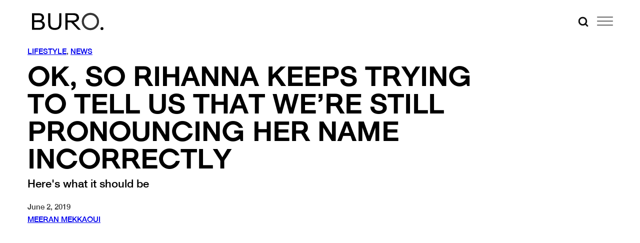

--- FILE ---
content_type: text/html; charset=utf-8
request_url: https://www.google.com/recaptcha/api2/anchor?ar=1&k=6Lex2jYmAAAAANgSzoDM7AcrE7da0iitz8HwHjzf&co=aHR0cHM6Ly9idXJvMjQ3Lm1lOjQ0Mw..&hl=en&v=PoyoqOPhxBO7pBk68S4YbpHZ&size=invisible&anchor-ms=20000&execute-ms=30000&cb=lim7u8qsre69
body_size: 48591
content:
<!DOCTYPE HTML><html dir="ltr" lang="en"><head><meta http-equiv="Content-Type" content="text/html; charset=UTF-8">
<meta http-equiv="X-UA-Compatible" content="IE=edge">
<title>reCAPTCHA</title>
<style type="text/css">
/* cyrillic-ext */
@font-face {
  font-family: 'Roboto';
  font-style: normal;
  font-weight: 400;
  font-stretch: 100%;
  src: url(//fonts.gstatic.com/s/roboto/v48/KFO7CnqEu92Fr1ME7kSn66aGLdTylUAMa3GUBHMdazTgWw.woff2) format('woff2');
  unicode-range: U+0460-052F, U+1C80-1C8A, U+20B4, U+2DE0-2DFF, U+A640-A69F, U+FE2E-FE2F;
}
/* cyrillic */
@font-face {
  font-family: 'Roboto';
  font-style: normal;
  font-weight: 400;
  font-stretch: 100%;
  src: url(//fonts.gstatic.com/s/roboto/v48/KFO7CnqEu92Fr1ME7kSn66aGLdTylUAMa3iUBHMdazTgWw.woff2) format('woff2');
  unicode-range: U+0301, U+0400-045F, U+0490-0491, U+04B0-04B1, U+2116;
}
/* greek-ext */
@font-face {
  font-family: 'Roboto';
  font-style: normal;
  font-weight: 400;
  font-stretch: 100%;
  src: url(//fonts.gstatic.com/s/roboto/v48/KFO7CnqEu92Fr1ME7kSn66aGLdTylUAMa3CUBHMdazTgWw.woff2) format('woff2');
  unicode-range: U+1F00-1FFF;
}
/* greek */
@font-face {
  font-family: 'Roboto';
  font-style: normal;
  font-weight: 400;
  font-stretch: 100%;
  src: url(//fonts.gstatic.com/s/roboto/v48/KFO7CnqEu92Fr1ME7kSn66aGLdTylUAMa3-UBHMdazTgWw.woff2) format('woff2');
  unicode-range: U+0370-0377, U+037A-037F, U+0384-038A, U+038C, U+038E-03A1, U+03A3-03FF;
}
/* math */
@font-face {
  font-family: 'Roboto';
  font-style: normal;
  font-weight: 400;
  font-stretch: 100%;
  src: url(//fonts.gstatic.com/s/roboto/v48/KFO7CnqEu92Fr1ME7kSn66aGLdTylUAMawCUBHMdazTgWw.woff2) format('woff2');
  unicode-range: U+0302-0303, U+0305, U+0307-0308, U+0310, U+0312, U+0315, U+031A, U+0326-0327, U+032C, U+032F-0330, U+0332-0333, U+0338, U+033A, U+0346, U+034D, U+0391-03A1, U+03A3-03A9, U+03B1-03C9, U+03D1, U+03D5-03D6, U+03F0-03F1, U+03F4-03F5, U+2016-2017, U+2034-2038, U+203C, U+2040, U+2043, U+2047, U+2050, U+2057, U+205F, U+2070-2071, U+2074-208E, U+2090-209C, U+20D0-20DC, U+20E1, U+20E5-20EF, U+2100-2112, U+2114-2115, U+2117-2121, U+2123-214F, U+2190, U+2192, U+2194-21AE, U+21B0-21E5, U+21F1-21F2, U+21F4-2211, U+2213-2214, U+2216-22FF, U+2308-230B, U+2310, U+2319, U+231C-2321, U+2336-237A, U+237C, U+2395, U+239B-23B7, U+23D0, U+23DC-23E1, U+2474-2475, U+25AF, U+25B3, U+25B7, U+25BD, U+25C1, U+25CA, U+25CC, U+25FB, U+266D-266F, U+27C0-27FF, U+2900-2AFF, U+2B0E-2B11, U+2B30-2B4C, U+2BFE, U+3030, U+FF5B, U+FF5D, U+1D400-1D7FF, U+1EE00-1EEFF;
}
/* symbols */
@font-face {
  font-family: 'Roboto';
  font-style: normal;
  font-weight: 400;
  font-stretch: 100%;
  src: url(//fonts.gstatic.com/s/roboto/v48/KFO7CnqEu92Fr1ME7kSn66aGLdTylUAMaxKUBHMdazTgWw.woff2) format('woff2');
  unicode-range: U+0001-000C, U+000E-001F, U+007F-009F, U+20DD-20E0, U+20E2-20E4, U+2150-218F, U+2190, U+2192, U+2194-2199, U+21AF, U+21E6-21F0, U+21F3, U+2218-2219, U+2299, U+22C4-22C6, U+2300-243F, U+2440-244A, U+2460-24FF, U+25A0-27BF, U+2800-28FF, U+2921-2922, U+2981, U+29BF, U+29EB, U+2B00-2BFF, U+4DC0-4DFF, U+FFF9-FFFB, U+10140-1018E, U+10190-1019C, U+101A0, U+101D0-101FD, U+102E0-102FB, U+10E60-10E7E, U+1D2C0-1D2D3, U+1D2E0-1D37F, U+1F000-1F0FF, U+1F100-1F1AD, U+1F1E6-1F1FF, U+1F30D-1F30F, U+1F315, U+1F31C, U+1F31E, U+1F320-1F32C, U+1F336, U+1F378, U+1F37D, U+1F382, U+1F393-1F39F, U+1F3A7-1F3A8, U+1F3AC-1F3AF, U+1F3C2, U+1F3C4-1F3C6, U+1F3CA-1F3CE, U+1F3D4-1F3E0, U+1F3ED, U+1F3F1-1F3F3, U+1F3F5-1F3F7, U+1F408, U+1F415, U+1F41F, U+1F426, U+1F43F, U+1F441-1F442, U+1F444, U+1F446-1F449, U+1F44C-1F44E, U+1F453, U+1F46A, U+1F47D, U+1F4A3, U+1F4B0, U+1F4B3, U+1F4B9, U+1F4BB, U+1F4BF, U+1F4C8-1F4CB, U+1F4D6, U+1F4DA, U+1F4DF, U+1F4E3-1F4E6, U+1F4EA-1F4ED, U+1F4F7, U+1F4F9-1F4FB, U+1F4FD-1F4FE, U+1F503, U+1F507-1F50B, U+1F50D, U+1F512-1F513, U+1F53E-1F54A, U+1F54F-1F5FA, U+1F610, U+1F650-1F67F, U+1F687, U+1F68D, U+1F691, U+1F694, U+1F698, U+1F6AD, U+1F6B2, U+1F6B9-1F6BA, U+1F6BC, U+1F6C6-1F6CF, U+1F6D3-1F6D7, U+1F6E0-1F6EA, U+1F6F0-1F6F3, U+1F6F7-1F6FC, U+1F700-1F7FF, U+1F800-1F80B, U+1F810-1F847, U+1F850-1F859, U+1F860-1F887, U+1F890-1F8AD, U+1F8B0-1F8BB, U+1F8C0-1F8C1, U+1F900-1F90B, U+1F93B, U+1F946, U+1F984, U+1F996, U+1F9E9, U+1FA00-1FA6F, U+1FA70-1FA7C, U+1FA80-1FA89, U+1FA8F-1FAC6, U+1FACE-1FADC, U+1FADF-1FAE9, U+1FAF0-1FAF8, U+1FB00-1FBFF;
}
/* vietnamese */
@font-face {
  font-family: 'Roboto';
  font-style: normal;
  font-weight: 400;
  font-stretch: 100%;
  src: url(//fonts.gstatic.com/s/roboto/v48/KFO7CnqEu92Fr1ME7kSn66aGLdTylUAMa3OUBHMdazTgWw.woff2) format('woff2');
  unicode-range: U+0102-0103, U+0110-0111, U+0128-0129, U+0168-0169, U+01A0-01A1, U+01AF-01B0, U+0300-0301, U+0303-0304, U+0308-0309, U+0323, U+0329, U+1EA0-1EF9, U+20AB;
}
/* latin-ext */
@font-face {
  font-family: 'Roboto';
  font-style: normal;
  font-weight: 400;
  font-stretch: 100%;
  src: url(//fonts.gstatic.com/s/roboto/v48/KFO7CnqEu92Fr1ME7kSn66aGLdTylUAMa3KUBHMdazTgWw.woff2) format('woff2');
  unicode-range: U+0100-02BA, U+02BD-02C5, U+02C7-02CC, U+02CE-02D7, U+02DD-02FF, U+0304, U+0308, U+0329, U+1D00-1DBF, U+1E00-1E9F, U+1EF2-1EFF, U+2020, U+20A0-20AB, U+20AD-20C0, U+2113, U+2C60-2C7F, U+A720-A7FF;
}
/* latin */
@font-face {
  font-family: 'Roboto';
  font-style: normal;
  font-weight: 400;
  font-stretch: 100%;
  src: url(//fonts.gstatic.com/s/roboto/v48/KFO7CnqEu92Fr1ME7kSn66aGLdTylUAMa3yUBHMdazQ.woff2) format('woff2');
  unicode-range: U+0000-00FF, U+0131, U+0152-0153, U+02BB-02BC, U+02C6, U+02DA, U+02DC, U+0304, U+0308, U+0329, U+2000-206F, U+20AC, U+2122, U+2191, U+2193, U+2212, U+2215, U+FEFF, U+FFFD;
}
/* cyrillic-ext */
@font-face {
  font-family: 'Roboto';
  font-style: normal;
  font-weight: 500;
  font-stretch: 100%;
  src: url(//fonts.gstatic.com/s/roboto/v48/KFO7CnqEu92Fr1ME7kSn66aGLdTylUAMa3GUBHMdazTgWw.woff2) format('woff2');
  unicode-range: U+0460-052F, U+1C80-1C8A, U+20B4, U+2DE0-2DFF, U+A640-A69F, U+FE2E-FE2F;
}
/* cyrillic */
@font-face {
  font-family: 'Roboto';
  font-style: normal;
  font-weight: 500;
  font-stretch: 100%;
  src: url(//fonts.gstatic.com/s/roboto/v48/KFO7CnqEu92Fr1ME7kSn66aGLdTylUAMa3iUBHMdazTgWw.woff2) format('woff2');
  unicode-range: U+0301, U+0400-045F, U+0490-0491, U+04B0-04B1, U+2116;
}
/* greek-ext */
@font-face {
  font-family: 'Roboto';
  font-style: normal;
  font-weight: 500;
  font-stretch: 100%;
  src: url(//fonts.gstatic.com/s/roboto/v48/KFO7CnqEu92Fr1ME7kSn66aGLdTylUAMa3CUBHMdazTgWw.woff2) format('woff2');
  unicode-range: U+1F00-1FFF;
}
/* greek */
@font-face {
  font-family: 'Roboto';
  font-style: normal;
  font-weight: 500;
  font-stretch: 100%;
  src: url(//fonts.gstatic.com/s/roboto/v48/KFO7CnqEu92Fr1ME7kSn66aGLdTylUAMa3-UBHMdazTgWw.woff2) format('woff2');
  unicode-range: U+0370-0377, U+037A-037F, U+0384-038A, U+038C, U+038E-03A1, U+03A3-03FF;
}
/* math */
@font-face {
  font-family: 'Roboto';
  font-style: normal;
  font-weight: 500;
  font-stretch: 100%;
  src: url(//fonts.gstatic.com/s/roboto/v48/KFO7CnqEu92Fr1ME7kSn66aGLdTylUAMawCUBHMdazTgWw.woff2) format('woff2');
  unicode-range: U+0302-0303, U+0305, U+0307-0308, U+0310, U+0312, U+0315, U+031A, U+0326-0327, U+032C, U+032F-0330, U+0332-0333, U+0338, U+033A, U+0346, U+034D, U+0391-03A1, U+03A3-03A9, U+03B1-03C9, U+03D1, U+03D5-03D6, U+03F0-03F1, U+03F4-03F5, U+2016-2017, U+2034-2038, U+203C, U+2040, U+2043, U+2047, U+2050, U+2057, U+205F, U+2070-2071, U+2074-208E, U+2090-209C, U+20D0-20DC, U+20E1, U+20E5-20EF, U+2100-2112, U+2114-2115, U+2117-2121, U+2123-214F, U+2190, U+2192, U+2194-21AE, U+21B0-21E5, U+21F1-21F2, U+21F4-2211, U+2213-2214, U+2216-22FF, U+2308-230B, U+2310, U+2319, U+231C-2321, U+2336-237A, U+237C, U+2395, U+239B-23B7, U+23D0, U+23DC-23E1, U+2474-2475, U+25AF, U+25B3, U+25B7, U+25BD, U+25C1, U+25CA, U+25CC, U+25FB, U+266D-266F, U+27C0-27FF, U+2900-2AFF, U+2B0E-2B11, U+2B30-2B4C, U+2BFE, U+3030, U+FF5B, U+FF5D, U+1D400-1D7FF, U+1EE00-1EEFF;
}
/* symbols */
@font-face {
  font-family: 'Roboto';
  font-style: normal;
  font-weight: 500;
  font-stretch: 100%;
  src: url(//fonts.gstatic.com/s/roboto/v48/KFO7CnqEu92Fr1ME7kSn66aGLdTylUAMaxKUBHMdazTgWw.woff2) format('woff2');
  unicode-range: U+0001-000C, U+000E-001F, U+007F-009F, U+20DD-20E0, U+20E2-20E4, U+2150-218F, U+2190, U+2192, U+2194-2199, U+21AF, U+21E6-21F0, U+21F3, U+2218-2219, U+2299, U+22C4-22C6, U+2300-243F, U+2440-244A, U+2460-24FF, U+25A0-27BF, U+2800-28FF, U+2921-2922, U+2981, U+29BF, U+29EB, U+2B00-2BFF, U+4DC0-4DFF, U+FFF9-FFFB, U+10140-1018E, U+10190-1019C, U+101A0, U+101D0-101FD, U+102E0-102FB, U+10E60-10E7E, U+1D2C0-1D2D3, U+1D2E0-1D37F, U+1F000-1F0FF, U+1F100-1F1AD, U+1F1E6-1F1FF, U+1F30D-1F30F, U+1F315, U+1F31C, U+1F31E, U+1F320-1F32C, U+1F336, U+1F378, U+1F37D, U+1F382, U+1F393-1F39F, U+1F3A7-1F3A8, U+1F3AC-1F3AF, U+1F3C2, U+1F3C4-1F3C6, U+1F3CA-1F3CE, U+1F3D4-1F3E0, U+1F3ED, U+1F3F1-1F3F3, U+1F3F5-1F3F7, U+1F408, U+1F415, U+1F41F, U+1F426, U+1F43F, U+1F441-1F442, U+1F444, U+1F446-1F449, U+1F44C-1F44E, U+1F453, U+1F46A, U+1F47D, U+1F4A3, U+1F4B0, U+1F4B3, U+1F4B9, U+1F4BB, U+1F4BF, U+1F4C8-1F4CB, U+1F4D6, U+1F4DA, U+1F4DF, U+1F4E3-1F4E6, U+1F4EA-1F4ED, U+1F4F7, U+1F4F9-1F4FB, U+1F4FD-1F4FE, U+1F503, U+1F507-1F50B, U+1F50D, U+1F512-1F513, U+1F53E-1F54A, U+1F54F-1F5FA, U+1F610, U+1F650-1F67F, U+1F687, U+1F68D, U+1F691, U+1F694, U+1F698, U+1F6AD, U+1F6B2, U+1F6B9-1F6BA, U+1F6BC, U+1F6C6-1F6CF, U+1F6D3-1F6D7, U+1F6E0-1F6EA, U+1F6F0-1F6F3, U+1F6F7-1F6FC, U+1F700-1F7FF, U+1F800-1F80B, U+1F810-1F847, U+1F850-1F859, U+1F860-1F887, U+1F890-1F8AD, U+1F8B0-1F8BB, U+1F8C0-1F8C1, U+1F900-1F90B, U+1F93B, U+1F946, U+1F984, U+1F996, U+1F9E9, U+1FA00-1FA6F, U+1FA70-1FA7C, U+1FA80-1FA89, U+1FA8F-1FAC6, U+1FACE-1FADC, U+1FADF-1FAE9, U+1FAF0-1FAF8, U+1FB00-1FBFF;
}
/* vietnamese */
@font-face {
  font-family: 'Roboto';
  font-style: normal;
  font-weight: 500;
  font-stretch: 100%;
  src: url(//fonts.gstatic.com/s/roboto/v48/KFO7CnqEu92Fr1ME7kSn66aGLdTylUAMa3OUBHMdazTgWw.woff2) format('woff2');
  unicode-range: U+0102-0103, U+0110-0111, U+0128-0129, U+0168-0169, U+01A0-01A1, U+01AF-01B0, U+0300-0301, U+0303-0304, U+0308-0309, U+0323, U+0329, U+1EA0-1EF9, U+20AB;
}
/* latin-ext */
@font-face {
  font-family: 'Roboto';
  font-style: normal;
  font-weight: 500;
  font-stretch: 100%;
  src: url(//fonts.gstatic.com/s/roboto/v48/KFO7CnqEu92Fr1ME7kSn66aGLdTylUAMa3KUBHMdazTgWw.woff2) format('woff2');
  unicode-range: U+0100-02BA, U+02BD-02C5, U+02C7-02CC, U+02CE-02D7, U+02DD-02FF, U+0304, U+0308, U+0329, U+1D00-1DBF, U+1E00-1E9F, U+1EF2-1EFF, U+2020, U+20A0-20AB, U+20AD-20C0, U+2113, U+2C60-2C7F, U+A720-A7FF;
}
/* latin */
@font-face {
  font-family: 'Roboto';
  font-style: normal;
  font-weight: 500;
  font-stretch: 100%;
  src: url(//fonts.gstatic.com/s/roboto/v48/KFO7CnqEu92Fr1ME7kSn66aGLdTylUAMa3yUBHMdazQ.woff2) format('woff2');
  unicode-range: U+0000-00FF, U+0131, U+0152-0153, U+02BB-02BC, U+02C6, U+02DA, U+02DC, U+0304, U+0308, U+0329, U+2000-206F, U+20AC, U+2122, U+2191, U+2193, U+2212, U+2215, U+FEFF, U+FFFD;
}
/* cyrillic-ext */
@font-face {
  font-family: 'Roboto';
  font-style: normal;
  font-weight: 900;
  font-stretch: 100%;
  src: url(//fonts.gstatic.com/s/roboto/v48/KFO7CnqEu92Fr1ME7kSn66aGLdTylUAMa3GUBHMdazTgWw.woff2) format('woff2');
  unicode-range: U+0460-052F, U+1C80-1C8A, U+20B4, U+2DE0-2DFF, U+A640-A69F, U+FE2E-FE2F;
}
/* cyrillic */
@font-face {
  font-family: 'Roboto';
  font-style: normal;
  font-weight: 900;
  font-stretch: 100%;
  src: url(//fonts.gstatic.com/s/roboto/v48/KFO7CnqEu92Fr1ME7kSn66aGLdTylUAMa3iUBHMdazTgWw.woff2) format('woff2');
  unicode-range: U+0301, U+0400-045F, U+0490-0491, U+04B0-04B1, U+2116;
}
/* greek-ext */
@font-face {
  font-family: 'Roboto';
  font-style: normal;
  font-weight: 900;
  font-stretch: 100%;
  src: url(//fonts.gstatic.com/s/roboto/v48/KFO7CnqEu92Fr1ME7kSn66aGLdTylUAMa3CUBHMdazTgWw.woff2) format('woff2');
  unicode-range: U+1F00-1FFF;
}
/* greek */
@font-face {
  font-family: 'Roboto';
  font-style: normal;
  font-weight: 900;
  font-stretch: 100%;
  src: url(//fonts.gstatic.com/s/roboto/v48/KFO7CnqEu92Fr1ME7kSn66aGLdTylUAMa3-UBHMdazTgWw.woff2) format('woff2');
  unicode-range: U+0370-0377, U+037A-037F, U+0384-038A, U+038C, U+038E-03A1, U+03A3-03FF;
}
/* math */
@font-face {
  font-family: 'Roboto';
  font-style: normal;
  font-weight: 900;
  font-stretch: 100%;
  src: url(//fonts.gstatic.com/s/roboto/v48/KFO7CnqEu92Fr1ME7kSn66aGLdTylUAMawCUBHMdazTgWw.woff2) format('woff2');
  unicode-range: U+0302-0303, U+0305, U+0307-0308, U+0310, U+0312, U+0315, U+031A, U+0326-0327, U+032C, U+032F-0330, U+0332-0333, U+0338, U+033A, U+0346, U+034D, U+0391-03A1, U+03A3-03A9, U+03B1-03C9, U+03D1, U+03D5-03D6, U+03F0-03F1, U+03F4-03F5, U+2016-2017, U+2034-2038, U+203C, U+2040, U+2043, U+2047, U+2050, U+2057, U+205F, U+2070-2071, U+2074-208E, U+2090-209C, U+20D0-20DC, U+20E1, U+20E5-20EF, U+2100-2112, U+2114-2115, U+2117-2121, U+2123-214F, U+2190, U+2192, U+2194-21AE, U+21B0-21E5, U+21F1-21F2, U+21F4-2211, U+2213-2214, U+2216-22FF, U+2308-230B, U+2310, U+2319, U+231C-2321, U+2336-237A, U+237C, U+2395, U+239B-23B7, U+23D0, U+23DC-23E1, U+2474-2475, U+25AF, U+25B3, U+25B7, U+25BD, U+25C1, U+25CA, U+25CC, U+25FB, U+266D-266F, U+27C0-27FF, U+2900-2AFF, U+2B0E-2B11, U+2B30-2B4C, U+2BFE, U+3030, U+FF5B, U+FF5D, U+1D400-1D7FF, U+1EE00-1EEFF;
}
/* symbols */
@font-face {
  font-family: 'Roboto';
  font-style: normal;
  font-weight: 900;
  font-stretch: 100%;
  src: url(//fonts.gstatic.com/s/roboto/v48/KFO7CnqEu92Fr1ME7kSn66aGLdTylUAMaxKUBHMdazTgWw.woff2) format('woff2');
  unicode-range: U+0001-000C, U+000E-001F, U+007F-009F, U+20DD-20E0, U+20E2-20E4, U+2150-218F, U+2190, U+2192, U+2194-2199, U+21AF, U+21E6-21F0, U+21F3, U+2218-2219, U+2299, U+22C4-22C6, U+2300-243F, U+2440-244A, U+2460-24FF, U+25A0-27BF, U+2800-28FF, U+2921-2922, U+2981, U+29BF, U+29EB, U+2B00-2BFF, U+4DC0-4DFF, U+FFF9-FFFB, U+10140-1018E, U+10190-1019C, U+101A0, U+101D0-101FD, U+102E0-102FB, U+10E60-10E7E, U+1D2C0-1D2D3, U+1D2E0-1D37F, U+1F000-1F0FF, U+1F100-1F1AD, U+1F1E6-1F1FF, U+1F30D-1F30F, U+1F315, U+1F31C, U+1F31E, U+1F320-1F32C, U+1F336, U+1F378, U+1F37D, U+1F382, U+1F393-1F39F, U+1F3A7-1F3A8, U+1F3AC-1F3AF, U+1F3C2, U+1F3C4-1F3C6, U+1F3CA-1F3CE, U+1F3D4-1F3E0, U+1F3ED, U+1F3F1-1F3F3, U+1F3F5-1F3F7, U+1F408, U+1F415, U+1F41F, U+1F426, U+1F43F, U+1F441-1F442, U+1F444, U+1F446-1F449, U+1F44C-1F44E, U+1F453, U+1F46A, U+1F47D, U+1F4A3, U+1F4B0, U+1F4B3, U+1F4B9, U+1F4BB, U+1F4BF, U+1F4C8-1F4CB, U+1F4D6, U+1F4DA, U+1F4DF, U+1F4E3-1F4E6, U+1F4EA-1F4ED, U+1F4F7, U+1F4F9-1F4FB, U+1F4FD-1F4FE, U+1F503, U+1F507-1F50B, U+1F50D, U+1F512-1F513, U+1F53E-1F54A, U+1F54F-1F5FA, U+1F610, U+1F650-1F67F, U+1F687, U+1F68D, U+1F691, U+1F694, U+1F698, U+1F6AD, U+1F6B2, U+1F6B9-1F6BA, U+1F6BC, U+1F6C6-1F6CF, U+1F6D3-1F6D7, U+1F6E0-1F6EA, U+1F6F0-1F6F3, U+1F6F7-1F6FC, U+1F700-1F7FF, U+1F800-1F80B, U+1F810-1F847, U+1F850-1F859, U+1F860-1F887, U+1F890-1F8AD, U+1F8B0-1F8BB, U+1F8C0-1F8C1, U+1F900-1F90B, U+1F93B, U+1F946, U+1F984, U+1F996, U+1F9E9, U+1FA00-1FA6F, U+1FA70-1FA7C, U+1FA80-1FA89, U+1FA8F-1FAC6, U+1FACE-1FADC, U+1FADF-1FAE9, U+1FAF0-1FAF8, U+1FB00-1FBFF;
}
/* vietnamese */
@font-face {
  font-family: 'Roboto';
  font-style: normal;
  font-weight: 900;
  font-stretch: 100%;
  src: url(//fonts.gstatic.com/s/roboto/v48/KFO7CnqEu92Fr1ME7kSn66aGLdTylUAMa3OUBHMdazTgWw.woff2) format('woff2');
  unicode-range: U+0102-0103, U+0110-0111, U+0128-0129, U+0168-0169, U+01A0-01A1, U+01AF-01B0, U+0300-0301, U+0303-0304, U+0308-0309, U+0323, U+0329, U+1EA0-1EF9, U+20AB;
}
/* latin-ext */
@font-face {
  font-family: 'Roboto';
  font-style: normal;
  font-weight: 900;
  font-stretch: 100%;
  src: url(//fonts.gstatic.com/s/roboto/v48/KFO7CnqEu92Fr1ME7kSn66aGLdTylUAMa3KUBHMdazTgWw.woff2) format('woff2');
  unicode-range: U+0100-02BA, U+02BD-02C5, U+02C7-02CC, U+02CE-02D7, U+02DD-02FF, U+0304, U+0308, U+0329, U+1D00-1DBF, U+1E00-1E9F, U+1EF2-1EFF, U+2020, U+20A0-20AB, U+20AD-20C0, U+2113, U+2C60-2C7F, U+A720-A7FF;
}
/* latin */
@font-face {
  font-family: 'Roboto';
  font-style: normal;
  font-weight: 900;
  font-stretch: 100%;
  src: url(//fonts.gstatic.com/s/roboto/v48/KFO7CnqEu92Fr1ME7kSn66aGLdTylUAMa3yUBHMdazQ.woff2) format('woff2');
  unicode-range: U+0000-00FF, U+0131, U+0152-0153, U+02BB-02BC, U+02C6, U+02DA, U+02DC, U+0304, U+0308, U+0329, U+2000-206F, U+20AC, U+2122, U+2191, U+2193, U+2212, U+2215, U+FEFF, U+FFFD;
}

</style>
<link rel="stylesheet" type="text/css" href="https://www.gstatic.com/recaptcha/releases/PoyoqOPhxBO7pBk68S4YbpHZ/styles__ltr.css">
<script nonce="zJXeFnvLhfP-C5lFh-zVQQ" type="text/javascript">window['__recaptcha_api'] = 'https://www.google.com/recaptcha/api2/';</script>
<script type="text/javascript" src="https://www.gstatic.com/recaptcha/releases/PoyoqOPhxBO7pBk68S4YbpHZ/recaptcha__en.js" nonce="zJXeFnvLhfP-C5lFh-zVQQ">
      
    </script></head>
<body><div id="rc-anchor-alert" class="rc-anchor-alert"></div>
<input type="hidden" id="recaptcha-token" value="[base64]">
<script type="text/javascript" nonce="zJXeFnvLhfP-C5lFh-zVQQ">
      recaptcha.anchor.Main.init("[\x22ainput\x22,[\x22bgdata\x22,\x22\x22,\[base64]/[base64]/[base64]/bmV3IHJbeF0oY1swXSk6RT09Mj9uZXcgclt4XShjWzBdLGNbMV0pOkU9PTM/bmV3IHJbeF0oY1swXSxjWzFdLGNbMl0pOkU9PTQ/[base64]/[base64]/[base64]/[base64]/[base64]/[base64]/[base64]/[base64]\x22,\[base64]\\u003d\x22,\[base64]/DiFzCksKowoTDkgVULHXDvMOof1kdCsK5XxoewrjDjyHCn8K9BGvCr8OREcOJw5zCrcOLw5fDncK1wqXClERKwqU/L8KIw7YFwrlLwrjCognDhsO0bi7CosO1a37DucOgbXJaHsOIR8Klwp/CvMOlw4rDm14cDHrDscKswoVewovDlnnCk8Kuw6PDicOjwrM4w4XDoMKKSRjDlxhQMAXDuiJ9w4RBNmPDhyvCrcKPTyHDtMK5wooHIQBzG8OYC8Ktw43DmcK2wq3CpkUlYlLCgMOAJcKfwoZ9X2LCjcKiwp/DoxE8YAjDrMOLSMKdwp7Ctz9ewrt9wpDCoMOhVMOiw5/CiXvChyEPw5XDhgxDwrHDocKvwrXChsK0WsOVwrvClFTCo3bCq3F0w7vDumrCvcKYJmYMe8Ouw4DDlgRjJRHDqsOaDMKUwq3DmTTDsMOTD8OED1FbVcOXdMOufCc9esOMIsKpwqXCmMKMwrPDsxRIw5pjw7/DgsOpJsKPW8KLKcOeF8OGecKrw73DmVnCkmPDlXB+KcKAw5LCg8O2woTDn8KgcsOlwrfDp0MbOCrClhfDhQNHPMKcw4bDuQnDk2Y8KcORwrtvwpt4QinCiX8pQ8K9wpPCm8Ouw71Ua8KRPsK2w6x0wqQhwrHDgsKiwrkdTHHCr8K4wpsBwp0CO8OBUMKhw5/Dmg87Y8OzF8Kyw7zDt8OPVC9lw53DnQzDmDvCjQNGClMsIQjDn8O6KiATwoXCiVPCm2jCkcKCwprDmcKRWS/[base64]/BMKHwpFZShPCiMOuZH/CjcOVwpbDu8KKw4kcQMKuKsOzAMO7VlQ0w6gBDi/CpsKCw5gDw6YhfQBswpnDpxrDisOvw514wpV3UsOMN8Khwoo5w44TwoPDlirDlMKKPRxEwo3DojHCh3LChmbDpkzDuh3Cl8O9wqV7dsOTXVlhO8KAWcKMAjpXJBrCgxXDuMOMw5TCizxKwrwPY2Aww7U8wq5awpPChHzCmXVHw4MOeVDDgsK8w6/CpMORCXxaZcK/MlcIwqxAUsK7AsObb8Kgwp9Vw6TDn8Kvw71nw69NVMKGw7DCslHDvxZaw6XCpsOHPsKBwpFYOWXCuE7CmMK5JMOcHsKiPxvCtWECEsOnw7DCosOCwo1nw4rClMKAOcOYYXtIP8KgKDRwXlDCt8Knw7YSwqXDjgDDv8KqaMKpw4IvfMKZw6PCosK/[base64]/[base64]/CryvDuMK7LsOxXMO0wpzCjTJlJAxBWhfChn7DuhnDsm/DnncsfS48dsKhIxjCmG7Cr0HCo8OIw7PDp8KiMcKpw69LD8OKEMKGworCpmLDlCJRF8Obwpk8Xmp/akskBcOoTkLDqMOJw7QZw5R7wqtpHgPDvSPCt8ODw5rCn0gww6TCsGRXw6jDvTjDpSIOPx3DkMKmw5HCn8KRwohFw5vDljnCiMOiw53Cl2/[base64]/J0Nsa8KIwpJLF1dyGsKcWVHCvV3DszRna3bDiw8Zw6hcwooSLBguW2jDjMOmwrJOa8OkBD1IMMO8ZmxHwrs2wpfDlDVEW3LDqxDDgMKEYMOywrnCrklPZ8OEwpsMcMKHIQvDlW8UA2kILG/ChcOtw6DDk8Kjwr/Dj8OPdMK6UnMaw7nCv1NgwrkLa8KZSFjChcK2wrHChcOxw4/DtcOtP8KbHcOEw7vCmjLCgcKbw7VLOBRuwoDCn8OBc8OLZ8KpHsK3wq9lE1kSQABCVl/DvRTCmWjCjcKcwr/CpULDsMO9ZsKDWMOjFjtewpczEEwgwr8SwqrCrsOnwploal/[base64]/[base64]/UcOIwqPCuQ97wrpfDyt3wpXCj2fDhsKZRcO2wrzDsyR1WyLDmCNybFHCvgt9w7sHY8OqwoVSRsKRwr8+wrduO8K5HsKrw6fDiMKewpURf0jDj0PCpmAgXmwaw4MRwpHCqsKWw7svQcKIw4jCriHCojnDrnHDg8KvwqdOw4bDn8Ocf8KQNMOKwooEw70fNj/Cs8OgwpHDlcOWNz/CtsO7wq/DpjtIw4o5w4t/[base64]/DvmMnWUXCvsKOacOtw6PCpwTCrMOVw6HCpMKKSwFadMKaw4wuwpzDgcOxw7zCtTDCiMO0w6oxb8OHwoh4G8Kqw4l3L8KPGMKCw5l3C8K/[base64]/[base64]/DgWvCgcOeawjDhsKRRXLDqsO+JRfCpWfDuEgKRsKgw48iw6fDoQTCjcKPwoXDnMKoNMOGwqlKw5DDq8OXwphVwqXCrsKlUcKbw7gcAMK/dl9/w5XCoMKPwpkUA33DoWDCqRUWYQNdw6rCgMO+wqfCkcKyc8Khw7fDjUIWFcKjwpFKwqDCnMKSBE3Cu8KVw57ChjQiw4fCl1R+wq9/[base64]/ChcOVPMK1woHCsXjDkcO3EhjCnwfDicKkTcOicsO2w7LDmMKdOsO2wofDmsKow4/CohvDtsKuL2hMdGTCjGRdw7lGwpc8w4/CvlF2BcK2c8O5I8Orwol7ScOEwpLCnsKFGyXDosK3w5I4JcOEeFdFw5RmHMO+EhYGZGglw7kCQhNeRcOlYsOHbcKiwqHDk8Orw5BNw6AqLMOEw7BUVHZGw4TDjXcCR8KpSV0AwpbDo8KLw75Lw4fCmcOoXsK+w6/DgDzCqsO8DMOnwq/DigbCmzzCgMOJwpU9wovDrFfCsMOKdsOAMGfDrcO/LMOnIcOKw4JTw69sw7tbPE7CoxHCtCTDhMKvF0FEVT7DrTt3wpJ7elnCp8Kza1k+OMK8w7dew4TClF3DlMKYw6VqwoDClMOwwpFCNsOYwol7wrTDuMOxaX3CnS/CjcOxwr1gTDDCi8O/[base64]/DicK2cTMgwpkkUcKiw64Ow4jDvivCpG7DhSrCmw8sw55PfgjCoW3DpMKww5oXfBTDh8KgbiECwrzDncKLw5zDsUkVbcKHwrMAw5M1BsOjEsO7R8K5wpwwKMOiXMKva8OUwr7Ci8K/SDIMbjIucR1UwpE7wpLCgcO/OMOpQynCm8KPbVtjBcKAAcKPw5TCjsOHNRhewr/DrT/Do1LDv8OQwqTDsTN9w4cbczTClWjDrcK2woRYdDcQGh3Do3PDuQDCiMKpQ8KBwrfChQ8Mwp/CucKFYMK0O8OWwohmOMKrHSEvYsODwpBhLCVrL8O5w5NLE3UUw47DpEwww7zDmMK2KMOUUCbDk0YYV0jDhD9af8OJWsKWLMKkw6nDqsKbIRkkQ8KJUC/DkcObwr5uYEg8aMOwCSt5wrfCssKrZsKpRcKhw7nCs8OfE8KHQcKGw47CrMOlwpJpw7HCqycvYV1ba8KgA8KxN1vCkMOBwpcfXwhJw7DDlsKaW8Orc1/CusK/ME5gwqVeZ8KtCMKAw4Eww5k/[base64]/DgsOww50Dwq/[base64]/DgB86wqV1DsONw4YEw4jDpQlkw7fDgMOdwqBeA8OJw5rCmXrCocO/w7ROWzIlw6fDlsOXwrnCnGUwcUE8D0HCkcOqwofCuMO0wrx+w5wjwpnDh8Kcw6ALTGPCjTjDoExcDF7Dq8KaYcOAL2BmwqPDsUg8TAvCtsKkwr8LYcOyS1dUFX1jwrdJwqXCo8Ozw4nDpCgIw4vDtsKWw4XCsysuRChkw6vDim9RwqcLDcOlU8OHdyxcw7/DrsOObBlFIyTCh8OebyLCm8OoUTlMVQIAw5t0bn3Dl8K3R8KqwpxgwrrDt8Kff1DCiG95awN0IcKrw47DunTCnsONw4oTb2tPw5xaAMKtM8KswoNFc146RsKtwownMFt/Fw/[base64]/w645WXREPXrCpxQwJz7ClQkrwrYgWRIIH8KfwqHCvcOcw7TDujDDo3fCumZjWsKPJcKpwqVYYWnDgE0CwpsvwrrDsSBAwp3DlwvDu1kRdCnDrz7Cjyt4w4MpaMKyNMOQfm7DisOywrTDgcKswqTDgcOSIMKpQsO/[base64]/DtsOCw51rRltRwrIrAcKqw5jDlkU3wpPDvnrCrhDDlsKcw5w3Q8Orwp1qChFew6XDjFF5X003RMKVccKNchbCqi/Co1MPMBssw5jCjWdTB8KSEMONQBTDlXhxGcK7w4wkRsOLwrtcasKhwqzDk2oQAQtoBTwmFcKEw6HDjcK5XsKqw6pGw5jCqgvCuitPw7/CjH7CncKyw541wpfDuHXCgFJZwq8Aw6rDkRpwwqo5w5rDik7DrHIIDWRoFD9vwpfDkMOOPsKVIScLbcKkw5zClMODw77CtsOGwo8sOyzDgTkPw4UGWMOJwq7DgFfDs8KEw6oJw5XCi8KMJS/[base64]/JSN9w6NMw6U/w7HCnlBCe33DiSDDsRQqOw4TAsO2Y0U1woJMW0NiXwPDuEIrwrvDq8Kzw6AaMiDDk2EkwoIGw7zCmj5kfcOEdBFRwqRhL8OTw7kPw4HCrGA5wozDrcOhPVrDk1/Do0RKwqA/EsKqw58Cwr/CkcOiw5XCqBZsTcK+CsObGyvCkg3Dn8KXwoBmRMObw4c/U8O4w7NUwqNVAcKSHEPDsxfCq8K+HHcMw4sWSXPCgyV6w5/[base64]/CjMO8w4JFw6Z4w5jDlTdRfB1PwpDDrMKywqxjw70sSXkow5HDl3rDs8OzekPCjsOuwrHDpB/CrmLDt8K6KsOkYMOER8KLwp1Owo8QPhDCkMKZUsKuEW56AcKGBMKBw7/Cv8OLw7cfZn7CpMO7wqtLScKcwqDDvH/CgBFewoUQwo88w6zCoQ1kw6bDhCvDvcOOeHs0HlILw5nDqUwaw75lFn9pZHgPwp80w7vChyTDkR7CiVtFw7QTwo4Zw7YIWsOiKxrDgxnDk8OvwpZNGRRuwovCjmsyBMOFLcO5GMOzY3M8PsOvPjFbw6F0wqEHCMKowr3Cn8OGGcKhw6zDpUd/[base64]/CnhvDusOUw5nDoMK1QcKpw5/DkScTFsOOwotmXGonwrzDqQPDoQFeAhnChDfCvFtAFcOqDRMSwrcWw6l5wofChD/DtgzCiMOkSHJPdcOfWxbDpCgGe0g4wr/CtcO0Cxs5ZMKrGsKYw4Afw7TDv8OEw5AQIw8bGQksO8KOe8KAZsO8HFvDs3TDilTCl3tJGhF6wrY6MH/DpAc8cMKWwrUhOcKvw6xqwp92wp3CsMKmwqbDlxjDjFTClxpQw7VUwpnDnsO3w7PCngcewq/DnHDCusKgw4Alw7HDv2LDrh5GWW0eHSvCs8Krwql9w6PChTzDhMOgw51Hw4XDmcOOM8KjCcKkNRTCr3V/w5fDtMKgwr/DicKpQcOsHDxAwplfMxnDj8O9woI/w6fDrEfCoXHCn8OrJcOTwoQBwo90Ax/DtRzDgVcUejLCriLDs8KUJGnDmHJlwpHCuMKSwr7DjW1/wrkSFxDDkHZSw5zDvcKUCcOqYX44WH3CqgbCpsOnwr7CksOQwpPDusKOwoZ6w6nCnMOhXQc3wqRPwrjCmizDiMO4w45ZR8Oxw6doBcKsw5ZVw68MJnrDoMKNM8OPWcOAwpvDiMOVwrhpUX8kw7fDkWRJECDChMOqMxJuwo/DosK9wqICTcOWPHp3RcKYXcOlw7zCosOsGcKswoPCtMK0c8KKYcKxezQcw7JPTGMXR8OwfFJbdl/CkMKlw5ZTf2IpZMKkw7zCnzgZDEcFWsK4w53DnsOKwrHDhsOzO8O0w6PDlMKTTXbCgMOEw53CpMK1wpJ2XcOfwobCrkfDpnnCsMKGw73Cm1/DqXcUJWMNw6I4KsO9PMKFw4BRw4MYwrfDj8Oqw6ksw6rDlH8Lw6seUcKuJS7DvSRHwrhPwqt7UEPDphEbwpMQa8KQwoAHFMO9wq4Mw74LNsKDXi0rKsKYBsKEW1syw4QuZFPDscO6J8KTwrjCgSzDvE/Cj8OlwoXDpHBJTsOMw47Cq8ORQ8KVwqpbwqPDkcONYMKWYcKMw7TDs8OQZRE9w7x7LsKJSsKrw5TChMKzCxhkSsKMdsKrw4wgwo/[base64]/Rn/Cm8KNwoRawql5w7twwo/Do8KPQsOxVcKYw7EhRTR8CMOwC1hrwqUJDxQlwoE8woRRYVo1MAJSwpvDuAfDgG7DhcO6wrMjw5/Cgh7Dm8O7dnrDp1h8wozCpzdPeyzDiS5nw6TDnBkjw5DDpsOMw4vDpTLCsjLChHJUZhppw6fCgBAmwqrDg8OKwr/[base64]/CvsOjw7MjdEnCs8OVXMKXN8OxbcOebm7CtRvDrgTDsi8KCWYHIF0jw7M3w7DCvRLCh8KDc3AAFwrDtcKQw7wfw7dWFgTCjMK3wrvDvMOHw67CnW7Cv8KPw4N+w6fDlcKGw4ZANwjDvMKacsK0NcKYdcKYPsOpRsKhKlhEWSDDk1zDg8OtEW/Cu8Klw6bDh8O0w7TCpj7DriUewrvCl1wtfgrDuWYiwrPCqWTCiC4qIy3DsgUmKcKQwrVkIFzCm8KjKsO4wprDksK/wpPCqsOVwpBBwodGwrXDqSQuEVYNIcKdwrFiw41Nwo8GwqvCrcO2PMKEYcOsFEVEfFkywpIHAMKDDcOMUsO2w5cFw5wqwrfCkExOdsOUw6DDg8O7wq4mwqzCpHbDlcOcWsKTLkU6WDrCtsOiw7fDmMKowqHDvRvDt24Zwpc7VMKmwr/DtzLCs8KfdcKlZTzDg8OUe0t+w6PDg8KvQW7CrxEnw7HCj1YhDSt2BGJbwrplZmpHw7TDgSdNd1PDsFrCsMKiwoRHw5zDtcOEJ8OwwqAUwpjCjxtYwozDn1zCmVYgw6Q4w5hJQ8KlaMOIXcK+wpZnw6HChnNSwo/[base64]/KXEbHcOIXMKYE3XCugzDl8Khwok8wqRNwqfCrEUMVXPClMKKwqrDjsK+w7/CtxkyHXY9w4orw4/CokJ1LkDCoWXCocO8w6/DuAvCs8OoIlvClMKSZRTDuMO6w4kkZ8OQw7XDgnzDv8OiEMOUesOMwrvDrknCi8OSU8Odw7TDjjRfw5QJSsOxwr3DpGkjwrQDwqDDnWTDrSkKw4fCrVTDkR0uLcKtO03DuXt/MMKUEXIzJ8KADcKueQjClh3DhsOdQ1puw7RawppHGsK5w6/Ci8KCUE/Cr8Obw7UJwqsrwpwlbRfCpcOxwo0YwrzCty7CpjPDo8OcPMKmEB5hUQFjw4HDlSkcw5zDmsKxwoLDkhpFH0nCvsO/CsKGwqIdemQDVsKxNcOJCx5gSFbCoMOSQ2VTwpJuwooiKMKtw5PDu8OhC8Krw7IpU8OIwojCoGXDrDIlORZ4L8Orw6k3w6N2a3kWw7PDuWPDjsO6IsOtchHCqcKIw7ouw4kheMOtCVDDm0bClMOswpFNYMO4WSQSw4/CksKpw5Ntw7vDucKWCcOQEzN/woJjB1EEwok3wpTCqwbDjQ/DjcKGwoHDmsK0dRTDpMKlTUlmw43CiAEHwokRQR1Aw6fDuMOjw7PDisOpWsKyw63Ct8OpeMK4ccOQJ8KMwq15ZsK4K8OKI8KtLk/[base64]/DvUbCt3fCncKkW8Kow6cQAsOZwp3CrjvDrXELwqvCl8O7ci4Dwp7DvBh3JsKXU1XCm8O6PMOGwoYMwocWwqI/w5nDtBLCgsKhw6oaw7vCp8KJw6QQUAzCnhXCg8OGw5BLw6vCo0rClcOHwpXCiiJGRMOIwot6w5JOw7FoaFbDgG5LeDPCr8O/wofCtmduwoopw7gTw7bCmcOXdcK7PFDCmMOWw4/Dn8O8LcKgNDPDqXcbQ8OyaSkaw63Cj2HDncO1wrtMMU0tw6QLw4TClMO/wqLDo8Kqw68lDsObw4tjwo3DoMKpT8KbwpAcVnbCmRTClMOFwoLDoiMnwrdwS8OgwrrDkMKPccOEw4Jrw63CiEUBNwcjOScaElrDqcOWwotTdkfDuMOtFi7CmUhmwoPDn8Kcwq7DgMK3W0dSeT9SbAg1cVbDucO5BToAwofDvSPDq8O4NXNWw7Irwotfwr/DsMKVwoQEJQsNHMOJWXY9w7lUIMKcJAXDq8OZw4NywqvDpcOCasK7w6jCiEzCqz9Awo/Du8O2w7nDhXrDq8OXwrPCicOcD8KcGMK7fMKAwpbDpcOQF8KTw5fCqMOQwo4iYRnDpGPDuGpHw6VDIsOgwqF8GsOIw6gYbcKbOsOfwrIDwrtDWxLCpMKJRTrDrgPCvhjCg8KlLMOYwpAlwq/DmBkXFzkQw6VrwoEhbMKlXkjCtxp7YHLDssK3w5tRXcKhNsOjwp4cE8Ofw7NsN28mwp3Dm8KsYFPDvsOiw5nDg8KQcwZSw7RLCwZ8LyzDkA9jcnNbwqrDgWYZSG0Pa8OlwpvCrMKPwqbDiCdYNHrDk8KUCsOARsOfw7/[base64]/wqnCgT9+wofDk0IhHsK6D8OnTQQIw6nCkW1Ww6seSw0IMSU8DsORMVwcw6ZOw5LCszd1cgLDqWHCl8KjUQcqw7Rfw7dMD8OvclZww7HCiMKqw7AUwojDtlnDi8KwBjIlCBELw41gb8K1wr/CiQMbw57DuG9Oe2DDu8K7wrTDv8OBwpoSw7LDiBdnw5vCqsKdDcO8wrM1wrrCmh7CucOGIy58OMKRwoc4Qm0Tw6whPEAwOsO4IcOFwoXDnsONKCQ/[base64]/[base64]/w7oBwpx3UMOnw6XChg83w6BSGVsFwrEeBRUSeE9vwp9RU8KBCMKEBHdUVcKjcCjCk3nClx7DlsKawoPClMKLwqVNwps2TMOVX8O9EzYCwpV8wrlHJzTDhMOdAGB7wozDo2/CmDjCr2DDrR7CpsOCwpxowol3wqF0VgXCgl7Dqw/Do8Ojci05T8OUUDo3YlzCokYSLz/CqHFBAMOowr4THwkyTTbDtMKIHVNnwq/DpRfDucOow7IRA2rDjsORHFbDnToweMKxYE4Iw6vDuGnCucKyw6lyw44RI8OBXSDCrsKUwq9+R0HDrcKxby/[base64]/CrAZPwq02w7XDsw7Dh8OVf3PCp3PCucO3wrTCp8KQOyHDoMKew7k/[base64]/Do8KSTcKawpN2wpTDgQUAwoLCsMOmc8KiHcKSwqrCr8KAA8OcwpFCw73Dr8K0STIGwpjCsE1Jw4h8H2QewrbDmQ3CkmDDoMOJVQfCgMOAXBp2Xw91wrYoBDU6f8OzfnxRIVIZDz49IsOYD8OxEMKhO8KLwqESGMOFfsO0e2XCksKCWAjDhDfDpMKMLMOOD2RURsKDbQ/CksOhZMOgw7tIb8OjdmTClngPa8K1wpzDlVHDscKMCQIEKEbDmBEMw4o9d8Kqw7DDtzdwwpZEwoHDiBzClnvCoE7DhMKtwq91O8KLMMK8w4hwwrHDvTPDsMKTw7zDk8OjVcKAB8OjYAAnwprDqTPChC3DpWRSw7tGw57CscOHw5V2McKLAsONw7/CusO1Y8KnwoTDn1PChUXDvGLCiR4uw7oCW8KZw4NuQUwhwqjDqEA9Rj/DmR3CkcOvYVhqw6vCsTnDu0Q1w4N5wpTCksOQwphCccO9CMKZUMOHw4w+wrLCkTE7CMKIMsKMw7vCmcKIwo/DisKWVsKWw4rDh8Ovw6/[base64]/Dq8Ozw6fDk0fCicOLOcOWXhTCscOWLMKYw4RZXHJMOMKlRcK3chAnKULDg8K6wobCosOwwrcDw4AAIhzDmGLDvkjDn8Obwr3DsHw6w7xraRs0w5jDrCzDkn9hGHDDkBtWworDrwTCuMOmwr/DrDLCtsORw6dkwpMYwp1twp3DvsOmw73Cvzt3MgMrTQUawrfDjsOgwovDkMKnw6zCix7CtgsHUQJ0F8KZKWTDpxEdw6/CvcKEK8OZw4RzH8KWw7bCssKZwpZ7w6jDg8Otw7PDkcKRTcKvTDPCnsOUw7jCmiDDhRTDsMOowpnDmAR7wp4ew45WwrDClsOvXT5kT1zDmsKYbHPCvsKQw5DCmz8Mw73Di0vDhMKkwqvCuhLCoDctP34rwoXDix/CpiFsbsOTwosFAjjCsTAwVcK9w6vDuWdbwovCkcO6ZSPCk0bDpcKiXcOtJU3DvMOGOxgfWmEvWUJ7woPCjCLCgztdw5vCoAbCm144LcKQwqLDlmnCg38Rw5/Dm8OFICnCmMOnccOuHVEmQzfDpABqwoguwpzDlSnDnyZ0wr/[base64]/[base64]/CqMKAYG3Cjnchw6DCnMOJwocXWMOjw4jCq0hawrVVw4TCnsOiVMKfeyjDlMO+JWHDvyhIwqTCuQdOwoN7w4sZUF/DinJpw6BTwqkswqZAwphewqN7DlHCo07Cm8OHw6TCl8KDw6Udwp4SwpIVwrfCk8O/LwpKw6Ucwoo4wpLCrD3CrcOIJ8KFMALCjnNsQcOyWVUEZMKGwqzDgSrCsSANw6NrwonDjcKDwr0rZsK7wqlsw710MB4sw6dnJWA3w7nDrxPDtcO9E8O/N8O8AGEdbA9nwqHCq8OpwqZMV8O9wooRw6AQw5fCjsOyOg5XCHDCkMOtw5/Col/DgMOYE8K4IsOjAgTCgMKpPMOSBsKHGibDiwwNT3LClsKcO8KDw6XDvMKoDsOJwpdTw7w0w6fDvUZ1PCTDmWnDqQxtKsKjbMK0bMORF8KeC8Khw7EAwp/[base64]/CiMKXwpvDssKrTsOlORTDu8OGDcK7KwxreTAtSl7Djmlpw53Dom7DiE3CtsOXJcORKlQiIVrDq8Kvw7R8DjbDn8Kmwo/DhsKNwp85IcK0wphOcMKgM8O5YcO3w6LDhcK7LHLCq2NREQg8wpQmd8OvUjtCTMO8w4/[base64]/QUY/[base64]/[base64]/wpY1cw/Cpyt2dj87K8KUWSbDicOpPmnCskEPHlZiw4Ahw5HCunIewqoVRQ7DqytvwrTDs3I1w5jDl3PCnHcKcMK0wr3Cp0Nsw6fCq3Uew5xnZMKDFcKVbcKUWMKlLMKSPn5Pw7xVw4jDrh47PCEDwpzCmMKGKzl/wpLDukwhwqwxwp/CvgDCvwXCgADDh8OPYMK4w6JAwqI2w7UgDcOfwofCnFUoQsOcWGTDoFbDrsO5azvDiiccexttHsKrPitYwpRxwpLDgExhw53CoMKQw7bCjAoHKMKlw4nDt8KJwrdAwoQWDmcDciDCs1rDsi/DpWfCj8KaG8KHwpLDsyzDp3EDw4hpMsK+KHHCkcKBw7/[base64]/DtcO8eUIXJwPDmcKYw6TCkmXCgsOAU8OxGWDDtsKFOE7CrQ59OCtMaMKDwqrDosKtwpvDlAoxP8KEJFbCiU8Ow5VswqDCicKTCQlXC8KmZcOoWUnDpC/DjcOqIl5UXl45wqzDtUPDqFLCrBPDnMObD8KlF8KgwrvCu8KyPAZuwo/Cv8OPCAdWw4TCncOmwpPDicKxOMKVcwdNw7U1woEDwqfDocKBwqovD3vCkMKvw7ElfXYLw4IgDcO/OxDColICdDMywrJKfcOIHsKIw4IIwoZ9JsKSAShHw6MhwojCjcKyBWM7w5LDgcKwwp7DpcKNI2PDtyMqw7zDvEQbRcOdTls3dhjDmxTDlUZUwo8qYAV2wrV0acO+Vj19wobDkyrCvMKfw5Bww47DjMOgwr/ClxEKKcKYwrbDt8K9R8KeLB3DnFLDiTHDscOkbcO3w4A3woXCsRk+w7M2wr/Cg0tGw5TDg07CrcOaw7zDgsOsHsKDcj1Vw4PDo2c7AMKzw4oMwqxPwp9MH05ydMKtwql/BAFawoRgw77DjF4ZXMOWJjESJi/[base64]/[base64]/[base64]/[base64]/wpgWVy/Cn3DDgzRIw4LCg0tqYMOeE3LDn1xDw4Q/KcKmZsK0asK/HE5fw6w+wo8sw61gw6A2w5fDhVEPTVoDOsKNw5RuGMOEwr7DoMKjNsKbwrzCvCN+UsKxd8K7cyPCvH9aw5cew7jDu0xpYCdKw4LDqHYBwopVHsKcP8K7P3sJKT85w6fDvEYkwpHDv1XDqGDDv8KWDn/[base64]/DnMOGVMKLF8O8w5NswqLDr8Kkwqd7w6bCrgsbIcKFP8KUckvCncKgFC3CmMOTwpQIw7h3wpAFGcKXN8Kbw4ESwojDkm3CjsO0wp3CgMKvTWgBw40XAsKCdMKObsOeasOkUjzCqRgAwrTDk8OCwpHDukhgUcOnb0YpesOVw7lhwrZ+KEzDvxRBw7hbw4/[base64]/CucK+w59BFsKRBMKIwrjDjArDmMKxw7JjAQMiLkDDs8KgX0YyLsKEQnrClMOhwp3DgxoKw5XDklvClgLCkRhSKMK+woLCmE9dwo3CpT1Ewp7CnGHCscKKJToGwoXCvcKtw4DDn1vCkcK/GcOKXDEHCGRjRcOgw7jDvhoBcBnCr8KNw4TDlsKYOMKPw4ZAMCTCnMOwPDdFwpzCm8ODw6lNw6A/[base64]/DknAzecKPwqlWYhTDsBAgd8OPdsOUwrBAwrlnw6huwqbDkMKRV8KqScKdwoPDjX/DukIhwpXCgsKgK8OCaMOZDMO+dsOLNsKFGsOaJzRscsOPHS9xPkw3wpxENMOUw7LCucKmwrLCmFPDhhjDqsOxacKgRWxmwqsZCC5WD8KIw5spQcO5w4vCkcODLVcNcMK8wpXDpHVfwoXCrgfCmgoKw6ZzCgcdw5/DuUlseW7CnRptw4vChQvClncnw6pmMsO9wpbDpjnDr8K/[base64]/DocKjwrLDs8O9w7pYDcKmw6A1IMOjDwUzw7zDjS8pH1MoGGbDpGzDmENPbg/[base64]/woxuwpV4w44PGMOhwq3DhcKjFmDDksOiwr0qw4/[base64]/JMKCZilNQ13DscOuIcOIClBxw6FQw7LDtx4kw47DlMKSwq4/w5gMTnorIl5RwphJwqbCtT8fRcKww6jCjS8TBCrDsDFMSsKEMMOnSz/[base64]/Cr8KlwqQOwonDtHERwpjDrcKXw6p9FMOVccK4b1XCk8OOD8K0wpIPOV4sHMKkw7R9wpYtK8KNKMKqw4/[base64]/[base64]/DlsOPwoh9VwjDvHYlw6LCrGnCjl/[base64]/ZxPDtsObwpdxUsKKwqjDgsOyBsKfRsOMFsKcPDXDg8KTwr7DncKpCy4NS3PCknFsw5LCtlHCq8ObC8KTFcK8am9sCMKAw7TDlMO1w6d7PsO6Q8OCSMOWL8KWwqtLwqIIw7jCi00Ow53DiX51wqrDtjBowrXDljciKXtQTMKOw5MrRsKyPcOhScOiI8O1F001wo85Vx/Ch8K6wrXDn1/Dqloqw6ICKsODBsOJwojCskkYAcOowp3Dr2Jgw47DlMOKwoJUw6PCs8KzMG3CrMOBT0Miw5fCp8OEw59kwoY8w4jDgwB/wpjDlV12wr7Do8OKIcK6wpMoWMKbw6lQw6Qow5LDkMO6w6lvGMO/[base64]/CnMO9w6fCssOhOQvCulLDsQtewr0+wqvDmMOPakrDkiDCucOtGSjCiMOIwrp8IMO6w7Uqw4IGACUhTsONEmTCo8Onw5p/w7/CncKlw5wgEwDDnWPCvTtzw7UcwpMeNh02w55RWzvDnw5Rw6/DosKUdDhHwpV4w6txwoHDrjzCnSLCrcOswqnDncK6BVZdd8KXwobDhBDDlwU0AcO+JMOBw5YiBsOIwoXCs8KwwqHDlsONIAt6NiXCll/CrsOSw77Cu1QKw6jCtsOsOSnCqMOEU8OWAcOzwqrCihzDshw+Ny3CkDQ/w4rDjHF6Y8KeJMK6SCjDjQXCqzoabMObQsO5wo/CsEQrw7zCk8Kmw7xtCCfDhG5CNhDDsCgDwqLDv1TCgEnDow9Xw5sZwqbCgTlbNUgEKsKVAWshS8OGwoIlwpUUw6UvwpYkQA/DsjZWPsOmWcOSw5PCjsO7wpvCqBcySMKsw7UoS8OJF0U4QF05wocFwpd/wqrDpMKSOMObw7vDlsO9QBshKk7Cu8KrwpM3w5R9wrzDhwrCgcKBwpdKw6XCvjvDlsO/[base64]/w7dCZHLDhcOuCyPDnsORwpVKHcK+wrjDkQYKfcO2AXfDuHXCk8KcaG1/w6tEH3PCsC9Sw5vCkgXCgnNYw5Zqw5DDjGkWTcOOX8KwwocHwqwSwqo2wqTCiMKFwqzCpmXDrsOeQA7Cr8OKPsKfU2DDtjk+wpMxAcKBw5HCn8O3w7k7woNJwqA2QjbDsW3CpAoFw7LDgsOUN8OlJ0Zuwp8uwrvCscKOwoXCrMKdw4/[base64]/[base64]/[base64]/JcK2dkjDnWnCtSLCj8OeKsOTP8OGw4Y5w47Com/CmsOQwrDCgMOpSk8zwqkjwqnCrcKhwqQYQnABZMOSVSjCtMKnVw3DmsO6b8KmTgzDhDUUH8KNw47CgAbDhcOCcTY0w5QIwqckwphAXlM/wrstw5zCkUEFI8OlYMOIwo1BUhoxL0PDnQQZwp7DqUbDrcKPbnfDlMO/BcOZw7/Dm8OLEsOUCsOtGXDCmsO2bxVEw4s7R8KJPMO5wo/DliEMPlLDlk82w4Fvw48MZAloR8Kfe8K0wqUHw6Uew5RadsKpw6hgw5gzQ8KUEMKtwqkow4vCn8OwEiJzNiHCscOAwqLDscOIw4bCgsKRwqFpLlPDv8OAWMOOwrLCsj9PIcKrw6dFC13CmsOEw6jDmADDt8KBMwvDr1HCsmJXAMOvCjzCqcOSw5wIwrjCkEk6FzI/G8O1woUXV8Kzw5IufXXCgcKAJ2LDmsOfw4R8w6/DusKgw59eQQomw4/[base64]/DqsOxRV8xwobDl8K5w4RoQkDDkMO2PU7DicOBaFHDmcOew78NYsOZacKJwpk4XlzDhsKpw7TDiSzClMOAw4fCpXfDl8KhwpczDnRvHWMRwqXDqsOhfjPDvAcOX8O2w5ZCw5FLw7J6BGjCgcO7TQPDr8KPOcKww5jDlQ8/w6fCqlQ4wrBrwq3CnA/DvsKIw5ZDPcKtw5zDqsOtw7rDq8KawqJ0YD7DvngLRsO4wprDpMO7w5fClMOZw73CjcK4cMOdeHvDr8KnwroSVgVMIMKSJlfCiMODwoTCmcOOLMKkwp/DqzLDhsKiwqHCg3p8w6zDm8K9EsOha8KUdCMtEMKXR2B3CgbDonNrw6AHEVx4GMOOw6zDuW7DuXDDiMOtIMOiOsOpwp7ChMOow6rDky0uw6NMw5YrSCcrwrjDpMKXMkkpCsOQwoVXfMKfwo3CqB7DpcKHEcOJWMKgScKZdcK+w4VVwpJXw44dw44lwqwzVXvDmi/Co0FYw7INw5cIZg/Cs8K3wpDCisKhE0zDiTPDicKdwpDClTdHw5rDhsKhEsKXecKDw67Dp0IRwo/[base64]/[base64]/wpsFAsK1PjTCicOJAj5/NcOOw57CnR7DrcO1HAQAwrbDpGvCiMOXwqfDvMOKelXDj8KpwobDv1fCqkdfw6/Dl8Kyw7lgw58xw6/CucKdwp3CrkDDmsOOw5rDonZowp5fw5MTwpfDjMKLSMK6w6sKOcKPYcOvVEzCssK0wpJQw4rCmwLDnS0jZRfCjDlQwoDDqDUdcCXCsTPCpsORaMKuwpcyQCDDmsK1ElUmw4jCg8O+w5vCtsKYIcOgwrlsDF7Ds8O5c2IUw5jCr2zCssOsw5PDjWzDj2/Ct8KJaBZzP8KLw5xdDmDDjw\\u003d\\u003d\x22],null,[\x22conf\x22,null,\x226Lex2jYmAAAAANgSzoDM7AcrE7da0iitz8HwHjzf\x22,0,null,null,null,1,[21,125,63,73,95,87,41,43,42,83,102,105,109,121],[1017145,159],0,null,null,null,null,0,null,0,null,700,1,null,0,\[base64]/76lBhnEnQkZnOKMAhnM8xEZ\x22,0,0,null,null,1,null,0,0,null,null,null,0],\x22https://buro247.me:443\x22,null,[3,1,1],null,null,null,1,3600,[\x22https://www.google.com/intl/en/policies/privacy/\x22,\x22https://www.google.com/intl/en/policies/terms/\x22],\x22vb+2f51UfDFCDoEFZCDB+WKfRF2Roqe4LtJl9Tyvfs8\\u003d\x22,1,0,null,1,1768993810932,0,0,[198,58,164,147,119],null,[168,3,249,127,152],\x22RC-ZMV2YFwCpL76cw\x22,null,null,null,null,null,\x220dAFcWeA4RST5iKpDN-fij3zmtdJMnpTv1BiaTYx4VJVjd59-afLpc4oncdJSZZcbKa_bwNi54PK9wRmBqdC48_9MxANVsHJQXBw\x22,1769076611136]");
    </script></body></html>